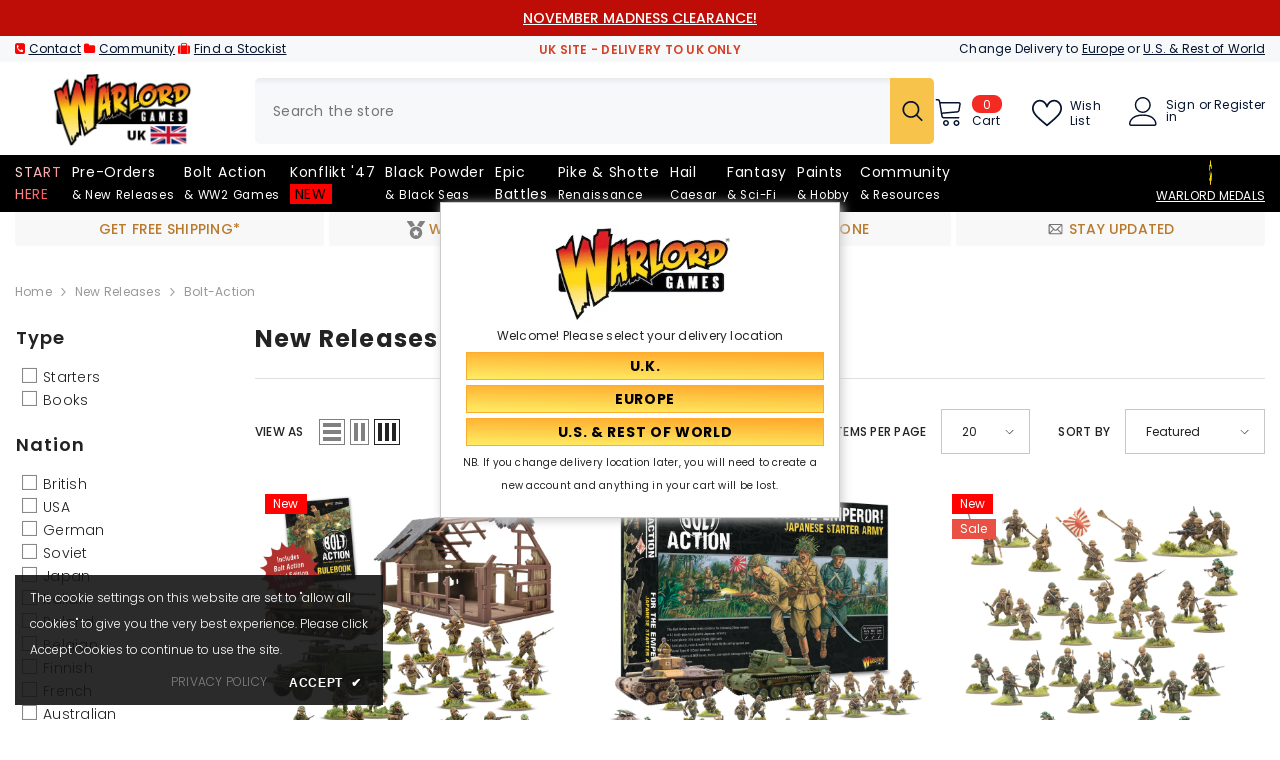

--- FILE ---
content_type: text/css; charset=utf-8
request_url: https://sdk.loyaltylion.net/sdk/css/custom/2993a1405716e16eabf34f455f700124/panel-a1fd4df.css
body_size: 32
content:
#loyaltylion #lion-loyalty-panel-custom-css .lion-loyalty-panel-sidebar__title{background:url(https://cdn.shopify.com/s/files/1/0255/0949/4864/files/medals_bfb4b475-636b-4b1e-824a-e15cd23d37ae.png?v=1644005812) no-repeat center;background-size:180px;height:100px;color:transparent}

--- FILE ---
content_type: image/svg+xml
request_url: https://cdn.shopify.com/shopifycloud/web/assets/v1/0a3a6a4d64cf56f43256eb316fcc5d0e.svg
body_size: -99
content:
<svg width="24" height="18" viewBox="0 0 24 18" fill="none" xmlns="http://www.w3.org/2000/svg"><path fill="#fff" d="M0 0h24v18H0z"/><path d="M16.464 9.9h2.673a7.213 7.213 0 01-4.727 5.877c.923-1.318 1.87-3.271 2.054-5.877zm-8.928 0c.184 2.605 1.132 4.559 2.055 5.877A7.215 7.215 0 014.863 9.9h2.673zm0-1.8H4.863a7.212 7.212 0 014.728-5.877C8.668 3.541 7.719 5.493 7.536 8.1zm1.802 0C9.595 4.955 11.154 2.972 12 2.111c.846.86 2.405 2.844 2.664 5.989H9.336h.002zm0 1.8h5.325c-.26 3.145-1.818 5.13-2.664 5.988-.846-.86-2.407-2.844-2.664-5.988h.003zm7.11-1.8c-.186-2.605-1.12-4.566-2.041-5.877a7.203 7.203 0 014.73 5.877h-2.691.002zM3 9c0 4.962 4.037 9 9 9s9-4.038 9-9c0-4.963-4.037-9-9-9S3 4.037 3 9z" fill="#000"/></svg>

--- FILE ---
content_type: text/javascript; charset=utf-8
request_url: https://api.getdrip.com/client/events/visit?drip_account_id=8674471&referrer=&url=https%3A%2F%2Fstore.warlordgames.com%2Fcollections%2Fnew-releases%2Fbolt-action&domain=store.warlordgames.com&time_zone=UTC&enable_third_party_cookies=t&callback=Drip_788363636
body_size: 95
content:
Drip_788363636({ success: true, visitor_uuid: "0a11fce53799455eaa1b40591fa7df9a" });

--- FILE ---
content_type: text/javascript; charset=utf-8
request_url: https://api.getdrip.com/client/track?url=https%3A%2F%2Fstore.warlordgames.com%2Fcollections%2Fnew-releases%2Fbolt-action&visitor_uuid=0a11fce53799455eaa1b40591fa7df9a&_action=Started%20a%20new%20session&source=drip&drip_account_id=8674471&callback=Drip_141824490
body_size: -169
content:
Drip_141824490({ success: true, visitor_uuid: "0a11fce53799455eaa1b40591fa7df9a", anonymous: true });

--- FILE ---
content_type: text/javascript; charset=utf-8
request_url: https://api.getdrip.com/client/track?url=https%3A%2F%2Fstore.warlordgames.com%2Fcollections%2Fnew-releases%2Fbolt-action&visitor_uuid=0a11fce53799455eaa1b40591fa7df9a&_action=Visited%20a%20page&source=drip&drip_account_id=8674471&callback=Drip_71391820
body_size: -169
content:
Drip_71391820({ success: true, visitor_uuid: "0a11fce53799455eaa1b40591fa7df9a", anonymous: true });